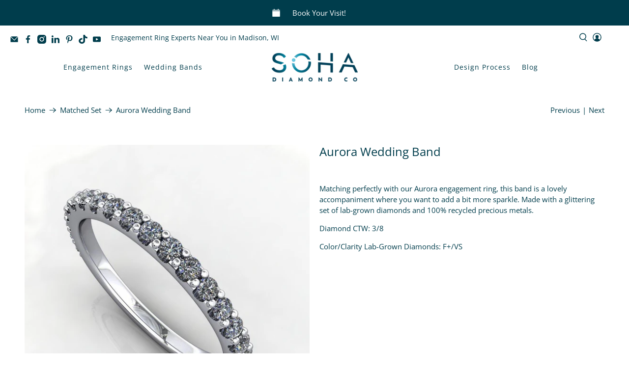

--- FILE ---
content_type: text/javascript
request_url: https://www.sohadiamondco.com/cdn/shop/t/56/assets/z__jsHeader.js?v=180841247511582774511730323883
body_size: 1122
content:
(()=>{var __webpack_exports__={};window.PXUTheme.jsHeader={init:function($section){window.PXUTheme.jsHeader=$.extend(this,window.PXUTheme.getSectionData($section)),this.$el=$("#header"),this.$menuToggle=this.$el.find(".header__menu-toggle");let announcementHeight=$(".announcement-sticky-wrapper").height();this.enable_overlay===!0&&isScreenSizeLarge()&&this.updateOverlayStyle(this.sectionUnderlayIsImage()),this.enable_sticky===!0&&isScreenSizeLarge()&&(this.enableSticky(announcementHeight),$(window).on("resize",()=>{this.enableSticky(announcementHeight)})),this.header_layout=="centered"||this.header_layout=="search_focus"?this.$menuToggle.on("click",()=>{this.showStickyMenu()}):this.header_layout=="vertical"&&($section.find(".header-sticky-wrapper").stick_in_parent(),this.addOffScreenDropdownCheck()),$(".mega-menu").length>0&&window.PXUTheme.jsMegaMenu.init($section),isScreenSizeLarge()||(this.unload(),window.PXUTheme.mobileMenu.init()),$(".search-overlay__close").on("click",function(){window.PXUTheme.jsHeader.hideSearch()}),$(document).on("click","[data-show-search-trigger]",function(){window.PXUTheme.jsHeader.showSearch()}),(isScreenSizeLarge()||!/Android|webOS|iPhone|iPad|iPod|BlackBerry|IEMobile|Opera Mini/i.test(navigator.userAgent))&&$(".dropdown-click--true .header__link:not(.primary-brand, .primary-logo)").on("click touchstart",function(e){var $this=$(this);window.PXUTheme.jsHeader.toggleMenuClick(e,$this)}),this.dropdown_click===!1&&$(".navbar-item").on("mouseleave",function(){window.PXUTheme.jsHeader.collapseSubmenu($(this))}),$(document).on("keydown","[data-show-search-trigger]",function(e){e.which===13&&window.PXUTheme.jsHeader.showSearch()}),window.PXUTheme.theme_settings.search_layout=="overlay"&&document.body.addEventListener("click",e=>{e.target===document.querySelector("[data-site-overlay]")&&window.PXUTheme.jsHeader.hideSearch()})},toggleMenuClick:function(e,$this){var $parentWrap=$this.parents(".has-dropdown, .has-mega-menu");!$parentWrap.hasClass("is-opened")&&$parentWrap.length>0?(e.preventDefault(),$(".has-dropdown, .has-mega-menu").removeClass("is-opened"),$(".mega-menu__section").removeClass("is-active"),$parentWrap.addClass("is-opened"),$parentWrap.data("clicked","true")):($(".has-dropdown, .has-mega-menu").removeClass("is-opened"),$(".mega-menu__section").removeClass("is-active")),$(window).on("click",function(e2){$(e2.target).closest(".header__link, .navbar-dropdown").length===0&&($(".has-dropdown, .has-mega-menu").removeClass("is-opened"),$(".mega-menu__section").removeClass("is-active"),window.PXUTheme.jsHeader.collapseSubmenu($(".navbar-item")))})},collapseSubmenu:function(el){$(el).find(".has-submenu input").prop("checked",!1)},showStickyMenu:function(){this.$menuToggle.toggleClass("is-active"),this.$el.find(".sticky-menu-wrapper").toggleClass("is-visible")},hideStickyMenu:function(){this.$menuToggle.removeClass("is-active"),this.$el.find(".sticky-menu-wrapper").removeClass("is-visible")},disableSticky:function(){let $stickyEl=$("#header");$stickyEl.unstick(),$stickyEl.removeClass("sticky--enabled"),setTimeout(function(){$stickyEl.css("height","auto")},250)},enableSticky:function(offset){let $stickyEl=this.$el;$stickyEl.addClass("sticky--enabled"),$stickyEl.sticky({wrapperClassName:"header-sticky-wrapper",zIndex:70,topSpacing:offset||0}).on("sticky-start",()=>{let headerHeight,announcementHeight;window.PXUTheme.theme_settings.header_layout=="centered"&&$(".top-bar [data-ajax-cart-trigger] [data-ajax-cart-mini_cart]").css("display","none"),window.PXUTheme.jsHeader.enable_sticky==!0&&window.PXUTheme.theme_settings.header_layout!="vertical"&&(headerHeight=window.PXUTheme.jsHeader.getHeaderHeight()),typeof window.PXUTheme.jsAnnouncementBar<"u"&&window.PXUTheme.jsAnnouncementBar.enable_sticky==!0&&window.PXUTheme.theme_settings.header_layout!="vertical"?announcementHeight=window.PXUTheme.jsAnnouncementBar.getAnnouncementHeight():announcementHeight=0;let totalHeight=headerHeight+announcementHeight;$stickyEl.parent().parent().find(".search-overlay").addClass("sticky-search").css("top",totalHeight+"px"),this.enable_overlay===!0&&this.sectionUnderlayIsImage()===!0?($stickyEl.parent().addClass("has-overlaid-header"),this.disableOverlayStyle()):this.enable_overlay===!0&&this.disableOverlayStyle()}).on("sticky-end",()=>{$stickyEl.parent().parent().find(".search-overlay").removeClass("sticky-search").css("top","100%"),setTimeout(()=>{$stickyEl.sticky("update")},250),window.PXUTheme.theme_settings.header_layout=="centered"&&$(".top-bar [data-ajax-cart-trigger] [data-ajax-cart-mini_cart]").css("display","block"),this.$el.find(".sticky-menu-wrapper").removeClass("is-visible"),this.$menuToggle.removeClass("is-active"),this.enable_overlay===!0&&this.sectionUnderlayIsImage()===!0&&this.updateOverlayStyle(this.sectionUnderlayIsImage())})},disableOverlayStyle:function(){$("[data-enable_overlay]").attr("data-enable_overlay",!1)},enableOverlayStyle:function(){$("[data-enable_overlay]").attr("data-enable_overlay",!0)},updateOverlayStyle:function(overlayBoolean){$("[data-enable_overlay]").attr("data-enable_overlay",overlayBoolean)},sectionUnderlayIsImage:function(){let $firstSection=$("[data-check-for-order=true]").find("[id^=shopify-section]").first();return!!($firstSection.hasClass("overlaid-header-option")&&$.trim($firstSection.html()).length>0)},showSearch:function(){$("[data-show-search-trigger]").addClass("is-active"),window.PXUTheme.theme_settings.search_layout=="overlay"?($('[data-search-type="overlay"]').addClass("is-opened"),$('.search-form .search__fields input[type="text"]')[0].focus(),window.PXUTheme.predictiveSearch.lockBodyScroll()):$.fancybox.open($(".js-search-popup"),{baseClass:"search__lightbox",hash:!1,infobar:!1,toolbar:!1,loop:!0,smallBtn:!0,mobile:{preventCaptionOverlap:!1,toolbar:!1},touch:!1,beforeClose:function(){$("[data-show-search-trigger]").removeClass("is-active")},afterShow:function(){const searchInputEl=$('.search-form .search__fields input[type="text"]')[0],searchTermLength=searchInputEl.value.length;searchInputEl.setSelectionRange(searchTermLength,searchTermLength)}})},hideSearch:function(){$("[data-show-search-trigger]").removeClass("is-active"),window.PXUTheme.theme_settings.search_layout=="overlay"||window.PXUTheme.theme_settings.header_layout=="search_focus"||window.PXUTheme.theme_settings.header_layout=="vertical"?($("[data-autocomplete-true] .search__results-wrapper").hide(),$('[data-search-type="overlay"]').removeClass("is-opened"),window.PXUTheme.predictiveSearch.unlockBodyScroll()):$.fancybox.close($('[data-search-type="'+window.PXUTheme.theme_settings.search_layout+'"]'))},addOffScreenDropdownCheck:function(){$(".navbar-item.has-dropdown--vertical").hover(function(){const dropdown=$(this),menu=dropdown.find(".navbar-dropdown");menu.removeClass("navbar-dropdown--fix-offscreen"),menu.is(":off-screen")&&menu.addClass("navbar-dropdown--fix-offscreen")})},getHeaderHeight:function(){return $(".header-section").outerHeight()||0},unload:function($section){$(".has-overlaid-header").removeClass("has-overlaid-header"),$("[data-show-search-trigger]").off(),$(".navbar-item").off(),$("#header").off(),$(".dropdown-click--true .header__link").off(),this.$menuToggle.off(),this.disableSticky(),this.disableOverlayStyle()}}})();
//# sourceMappingURL=/cdn/shop/t/56/assets/z__jsHeader.js.map?v=180841247511582774511730323883
